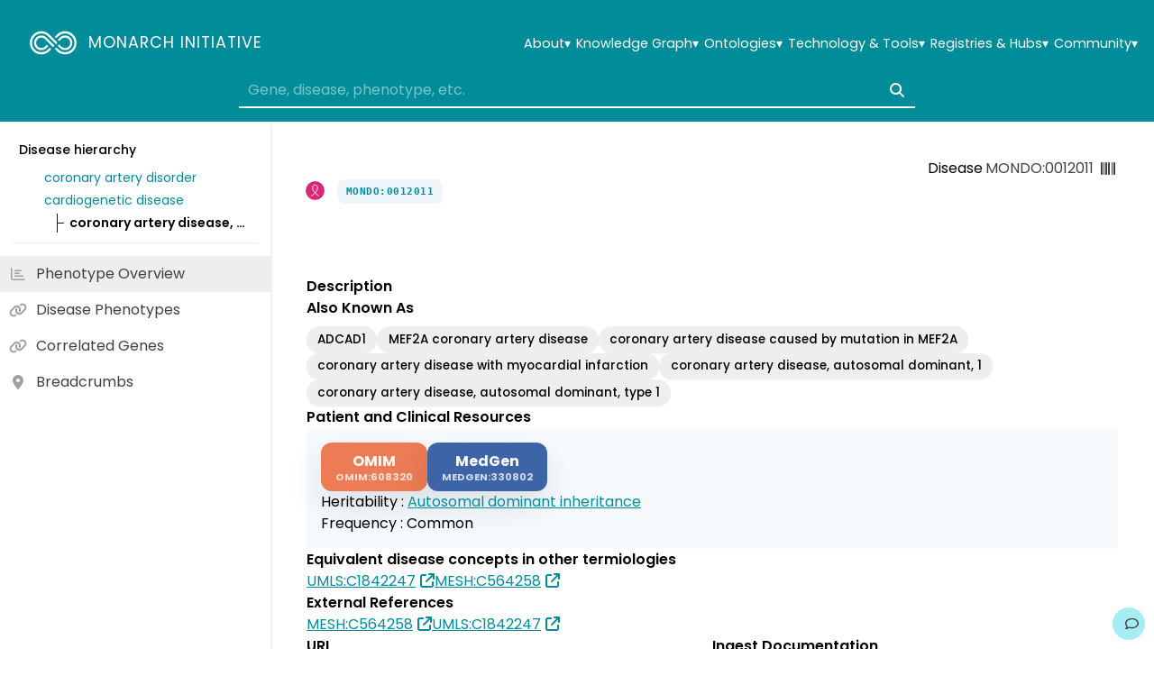

--- FILE ---
content_type: text/css
request_url: https://monarchinitiative.org/assets/AppTable-ptNgMrD7.css
body_size: 939
content:
.container[data-v-1a88fa08]{left:0;width:100%;overflow-x:auto;transform:translate(0)}.scroll[data-v-1a88fa08]{width:100%;overflow-x:auto}.table[data-v-1a88fa08]{width:100%;border-collapse:collapse;font-size:.9em;table-layout:auto}.cell[data-v-1a88fa08]{padding:3px 6px;gap:5px}.cell.left[data-v-1a88fa08]{justify-content:flex-start;text-align:left}.cell.center[data-v-1a88fa08]{justify-content:center;text-align:center}.cell.right[data-v-1a88fa08]{justify-content:flex-end;text-align:right}.cell.right button[data-v-1a88fa08]{order:-1}.th[data-v-1a88fa08],.td[data-v-1a88fa08]{padding:0;white-space:nowrap}.th.divider[data-v-1a88fa08],.td.divider[data-v-1a88fa08]{position:relative;min-width:20px}.th.divider[data-v-1a88fa08]:after,.td.divider[data-v-1a88fa08]:after{position:absolute;inset:0 calc(50% - 1px);background:#eee;content:""}.th[data-v-1a88fa08]{padding-bottom:3px;font-weight:600;text-transform:capitalize}.td[data-v-1a88fa08]{border-bottom:solid 2px #eeeeee}.emptyState[data-v-1a88fa08]{display:flex;flex-direction:column;align-items:center;justify-content:center;width:100%;height:100%;min-height:18em;gap:1em}.noResults[data-v-1a88fa08]{font-size:1.1em}


--- FILE ---
content_type: text/css
request_url: https://monarchinitiative.org/assets/AppDetail-CSLy8uws.css
body_size: 156
content:
.detail[data-v-06ddb55e]{flex-grow:1;line-height:1.5;text-align:left}.detail.full[data-v-06ddb55e]{width:100%}.detail[data-v-06ddb55e]:not(.full){width:calc((100% - 60px)/4)}@media (max-width: 700px){.detail[data-v-06ddb55e]{width:100%!important}}.icon[data-v-06ddb55e]{color:#a0a0a0}.text[data-v-06ddb55e]{font-weight:600}.count[data-v-06ddb55e],.empty[data-v-06ddb55e]{color:#a0a0a0}


--- FILE ---
content_type: application/javascript
request_url: https://monarchinitiative.org/assets/SectionOverview-BI5JaEIe.js
body_size: 5831
content:
import{u as V,S as $,o as P}from"./SectionClinicalReources-i4eR0651.js";import{A as r}from"./AppDetail-ChTPVXV4.js";import{A as w}from"./AppDetails-D8YBEDE_.js";import{d as G,o as l,c as _,F as b,e as c,t as d,_ as M,E as C,r as S,n as U,g as o,w as n,a,b as E,h as m,q as I,j as u,cy as W,u as y,a8 as j}from"./index-DXeiNMhx.js";const H={class:"tag-wrapper"},K=G({__name:"AppTagList",props:{tags:{}},setup(N){return(g,q)=>(l(),_("div",H,[(l(!0),_(b,null,c(g.tags,(h,v)=>(l(),_("span",{key:v,class:"synonym-tag"},d(h),1))),128))]))}}),z=M(K,[["__scopeId","data-v-94aa83ee"]]),J={class:"description truncate-10",tabindex:"0"},Q=G({__name:"SectionOverview",props:{node:{}},setup(N){const{node:g}=N,q=C(()=>g.category==="biolink:Disease"),h=C(()=>{var e;return((e=g.mappings)==null?void 0:e.filter(({id:D})=>["OMIM:"].some(s=>D.startsWith(s))))||[]}),v=C(()=>{var e;return((e=g.external_links)==null?void 0:e.filter(({id:D})=>["GARD:"].some(s=>D.startsWith(s))))||[]}),O=C(()=>{var e;return(e=g.subsets)!=null&&e.includes("rare")?"Rare":"Common"}),{otherMappings:A,externalRefs:F}=V(g);return(e,D)=>{const s=S("AppLink"),k=S("AppFlex"),T=S("AppSection"),R=U("tooltip");return l(),o(T,{width:"full",alignment:"left"},{default:n(()=>[a(w,{gap:"20px"},{default:n(()=>{var L;return[e.node.category==="biolink:Gene"?(l(),o(r,{key:0,blank:!e.node.full_name,title:"Name"},{default:n(()=>[E("p",null,d(e.node.full_name),1)]),_:1},8,["blank"])):m("",!0),e.node.category==="biolink:Gene"?(l(),o(r,{key:1,blank:!e.node.in_taxon_label,title:"Taxon"},{default:n(()=>{var f;return[I((l(),o(s,{to:e.node.in_taxon||""},{default:n(()=>[u(d(e.node.in_taxon_label),1)]),_:1},8,["to"])),[[R,(f=e.node)==null?void 0:f.in_taxon_label]])]}),_:1},8,["blank"])):m("",!0),e.node.description?(l(),o(r,{key:2,title:"Description",full:!0},{default:n(()=>{var f;return[I((l(),_("p",J,[a(W,{text:(f=e.node.description)==null?void 0:f.trim()},null,8,["text"])])),[[R,"Click to expand"]])]}),_:1})):m("",!0),(L=e.node.synonym)!=null&&L.length?(l(),o(r,{key:3,title:"Also Known As",full:!0,direction:"row"},{default:n(()=>[a(z,{tags:e.node.synonym??[]},null,8,["tags"])]),_:1})):m("",!0),q.value?(l(),o(w,{key:4,gap:"20px"},{default:n(()=>{var f;return[a($,{"frequency-label":O.value,node:e.node},null,8,["frequency-label","node"]),a(r,{blank:!y(A).length,title:"Equivalent disease concepts in other termiologies",full:!0},{default:n(()=>[a(k,{"align-h":"left",gap:"small"},{default:n(()=>[(l(!0),_(b,null,c(y(A),(p,t)=>(l(),o(s,{key:t,to:p.url||""},{default:n(()=>[u(d(p.id),1)]),_:2},1032,["to"]))),128))]),_:1})]),_:1},8,["blank"]),a(r,{blank:!((f=y(F))!=null&&f.length),title:"External References",full:!0},{default:n(()=>[a(k,{"align-h":"left",gap:"small"},{default:n(()=>[(l(!0),_(b,null,c(y(F),(p,t)=>(l(),o(s,{key:t,to:p.url||""},{default:n(()=>[u(d(p.id),1)]),_:2},1032,["to"]))),128))]),_:1})]),_:1},8,["blank"]),a(r,{blank:!e.node.uri,title:"URI"},{default:n(()=>[a(s,{to:e.node.uri||""},{default:n(()=>[u(d(e.node.id),1)]),_:1},8,["to"])]),_:1},8,["blank"]),a(r,{blank:!e.node.provided_by_link,title:"Ingest Documentation"},{default:n(()=>{var p;return[a(s,{to:((p=e.node.provided_by_link)==null?void 0:p.url)||""},{default:n(()=>{var t;return[u(d(((t=e.node.provided_by_link)==null?void 0:t.id)||e.node.provided_by),1)]}),_:1},8,["to"])]}),_:1},8,["blank"])]}),_:1})):(l(),o(w,{key:5,gap:"20px"},{default:n(()=>{var f,p;return[a(r,{blank:!e.node.uri,title:"URI"},{default:n(()=>[a(s,{to:e.node.uri||""},{default:n(()=>[u(d(e.node.id),1)]),_:1},8,["to"])]),_:1},8,["blank"]),e.node.category==="biolink:Disease"?(l(),o(r,{key:0,blank:!e.node.inheritance,title:"Heritability"},{default:n(()=>[a(k,{"align-h":"left",gap:"small"},{default:n(()=>{var t,i;return[I((l(),o(s,{to:((t=e.node.inheritance)==null?void 0:t.id)||""},{default:n(()=>{var B;return[u(d((B=e.node.inheritance)==null?void 0:B.name),1)]}),_:1},8,["to"])),[[R,(i=e.node.inheritance)==null?void 0:i.name]])]}),_:1})]),_:1},8,["blank"])):m("",!0),e.node.category==="biolink:Disease"?(l(),o(r,{key:1,blank:!((f=e.node.causal_gene)!=null&&f.length),title:"Causal Genes"},{default:n(()=>[a(k,{"align-h":"left"},{default:n(()=>[(l(!0),_(b,null,c(e.node.causal_gene,(t,i)=>(l(),o(j,{key:i,node:y(P)(t,"in_taxon_label")},null,8,["node"]))),128))]),_:1})]),_:1},8,["blank"])):m("",!0),e.node.category==="biolink:Disease"?(l(),o(r,{key:2,title:"Frequency"},{default:n(()=>{var t,i;return[E("span",null,d((i=(t=e.node)==null?void 0:t.subsets)!=null&&i.includes("rare")?"Rare":"Common"),1)]}),_:1})):m("",!0),a(r,{blank:!h.value.length,title:"Clinical Synopsis"},{default:n(()=>[a(k,{"align-h":"left",gap:"small"},{default:n(()=>[(l(!0),_(b,null,c(h.value,(t,i)=>(l(),o(s,{key:i,to:t.url||""},{default:n(()=>[u(d(t.id),1)]),_:2},1032,["to"]))),128))]),_:1})]),_:1},8,["blank"]),a(r,{blank:!v.value.length,title:"Clinical Info for Patients"},{default:n(()=>[a(k,{"align-h":"left",gap:"small"},{default:n(()=>[(l(!0),_(b,null,c(v.value,(t,i)=>(l(),o(s,{key:i,to:t.url||""},{default:n(()=>[u(d(t.id),1)]),_:2},1032,["to"]))),128))]),_:1})]),_:1},8,["blank"]),a(r,{blank:!e.node.provided_by_link,title:"Ingest Documentation"},{default:n(()=>{var t;return[a(s,{to:((t=e.node.provided_by_link)==null?void 0:t.url)||""},{default:n(()=>{var i;return[u(d(((i=e.node.provided_by_link)==null?void 0:i.id)||e.node.provided_by),1)]}),_:1},8,["to"])]}),_:1},8,["blank"]),a(r,{blank:!y(A).length,title:"Other Mappings",full:!0},{default:n(()=>[a(k,{"align-h":"left",gap:"small"},{default:n(()=>[(l(!0),_(b,null,c(y(A),(t,i)=>(l(),o(s,{key:i,to:t.url||""},{default:n(()=>[u(d(t.id),1)]),_:2},1032,["to"]))),128))]),_:1})]),_:1},8,["blank"]),a(r,{blank:!((p=e.node.external_links)!=null&&p.length),title:"External References",full:!0},{default:n(()=>[a(k,{"align-h":"left",gap:"small"},{default:n(()=>[(l(!0),_(b,null,c(e.node.external_links,(t,i)=>(l(),o(s,{key:i,to:t.url||""},{default:n(()=>[u(d(t.id),1)]),_:2},1032,["to"]))),128))]),_:1})]),_:1},8,["blank"])]}),_:1}))]}),_:1})]),_:1})}}}),ee=M(Q,[["__scopeId","data-v-e6226c4b"]]);export{ee as default};
